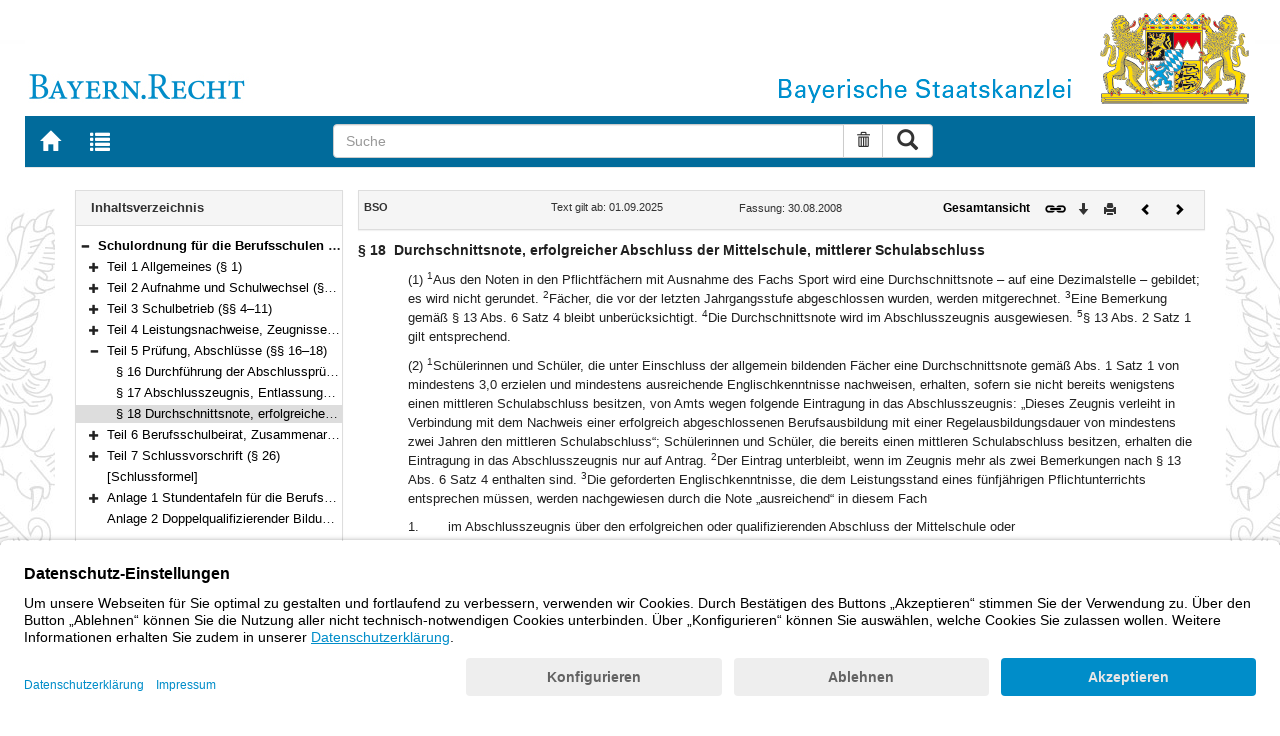

--- FILE ---
content_type: text/html; charset=utf-8
request_url: https://www.gesetze-bayern.de/Content/Document/BayBSO-18
body_size: 5594
content:

<!DOCTYPE html>
<html lang="de">
<head>
  <meta http-equiv="X-UA-Compatible" content="IE=edge" />
  <meta name="viewport" content="width=device-width, initial-scale=1" />

  <title>BSO: &#xA7; 18 Durchschnittsnote, erfolgreicher Abschluss der Mittelschule, mittlerer Schulabschluss - B&#xFC;rgerservice</title>
  <link href="/favicon.ico" rel="shortcut icon" type="image/x-icon" />
  <link rel="apple-touch-icon" href="/apple-touch-icon.png" />
  <link rel="apple-touch-icon-precomposed" href="/apple-touch-icon-precomposed.png" />

  <link rel="stylesheet" href="/bundles/styles.css" />
  

  <script id="usercentrics-cmp" src="https://app.usercentrics.eu/browser-ui/latest/loader.js" data-settings-id="fyxvNFVrU" async></script>
</head>
<body>

<form action="/Search" id="searchForm" method="post">
<nav class="navbar navbar-default navbar-fixed-top" aria-label="Seitennavigation">
    <div class="row" id="header">
        <div class="col-xs-12 col-sm-4" style="padding-right: 0px; padding-left: 0px;">
            <a class="navbarItem" href="/" title="Zur Startseite von BAYERN.RECHT">
                <img src="/Images/logo_bayern-recht.png" class="img-responsive pull-left hidden-xs" alt="Logo Bayern.Recht" />
            </a>
        </div>
        <div id="portalLogo" class="col-xs-12 col-sm-8" style="padding-right: 0px; padding-left: 0px;">
            <img src="/Images/logo_bayern.png" class="img-responsive pull-right hidden-xs" alt="Logo Bayern" />
            <img src="/Images/logo_xs_bayern.png" class="img-responsive pull-right visible-xs" alt="Logo Bayern" />
        </div>
    </div>

    <ul class="nav navbar-nav col-xs-8 col-sm-4 col-lg-3">
        <li>
                <a class="navbarItem" href="/" title="Zur Startseite von BAYERN.RECHT"><span style="font-size: 20px" class="glyphicon glyphicon-home"></span><span class="sr-only">Zur Startseite von BAYERN.RECHT</span></a>
        </li>
        <li>
                <a at-target="lastSearch" class="navbarItem" href="/Search" title="Zur Trefferliste der letzten Suche"><span style="font-size: 20px" class="glyphicon glyphicon-list"></span><span class="sr-only">Zur Trefferliste der letzten Suche</span></a>
        </li>
    </ul>

    <div class="navbar-header">
        <button type="button" class="navbar-toggle" data-toggle="collapse" data-target="#bs-example-navbar-collapse-1">
            <span class="sr-only">Toggle navigation</span>
            <span class="icon-bar"></span>
            <span class="icon-bar"></span>
            <span class="icon-bar"></span>
        </button>
    </div>
    
    <div class="col-sm-5 col-lg-6" id="searchPanelDiv">
        <div class="collapse navbar-collapse" id="bs-example-navbar-collapse-1">
            <div style="padding:0px">
              <div class="navbar-form">
  <div at-target="searchSuggestInputGroup" class="input-group">
    <input at-target="searchPanelBox" autocomplete="off" class="form-control" id="searchPanelBox" name="SearchFields.Content" aria-label="Suche" placeholder="Suche" title="Geben Sie die zu suchenden Begriffe wie Schlagworte, Aktenzeichen, Zitate in beliebiger Reihenfolge ein..." type="text" 
           value="">
    <div style="width: 85px" class="input-group-btn">
      <button at-target="searchPanelBoxClearer" id="searchPanelBoxClearer" title="Suche zurücksetzen" class="btn btn-default" type="button"><i class="glyphicon glyphicon-trash"></i><span class="sr-only">Suche zurücksetzen</span></button>
      <button at-target="searchPanelBoxSubmit" class="btn btn-default" title="Suche ausführen" type="submit" style="padding: 3px 14px"><i style="font-size: 21px" class="glyphicon glyphicon-search"></i><span class="sr-only">Suche ausführen</span></button>
    </div>
  </div>
</div>


            </div>
        </div>
    </div>
</nav>
      <main class="container">
            <div class="row">
                

<div id="navigation" role="navigation" class="col-sm-4 col-lg-3">
    <h1 class="sr-only">Navigation</h1>

<div class="panel panel-default">
    <div class="panel-heading">
        <h2 class="panel-title">
            Inhaltsverzeichnis
        </h2>
    </div>
    <div id="toc" class="panel-collapse collapse in documentNavigationType">
        <div class="panel-body">
            <div class="tree">
                <ul class="list-group">
                    
<li class="list-group-item node-tree expanded " data-level="1" data-nodeid="0" data-docid="BayBSO" data-parent="" data-rootid="BayBSO" title="Schulordnung f&#xFC;r die Berufsschulen in Bayern (Berufsschulordnung &#x2013; BSO) Vom 30. August 2008 (GVBl. S. 631) BayRS 2236-2-1-K (&#xA7;&#xA7; 1&#x2013;26)">

<span class="icon" role="button"><i class="click-collapse glyphicon glyphicon-minus"></i><span class="sr-only">Bereich reduzieren</span></span><span class="icon"><i></i></span><a style="font-weight: bold" href="/Content/Document/BayBSO">Schulordnung f&#xFC;r die Berufsschulen in Bayern (Berufsschulordnung &#x2013; BSO) Vom 30. August 2008 (GVBl. S. 631) BayRS 2236-2-1-K (&#xA7;&#xA7; 1&#x2013;26)</a></li>

<li class="list-group-item node-tree collapsed " data-level="2" data-nodeid="1" data-docid="BayBSO-G1" data-parent="BayBSO" data-rootid="BayBSO" title="Teil 1 Allgemeines (&#xA7; 1)">
        <span class="indent"></span>

<span class="icon" role="button"><i class="click-expand glyphicon glyphicon-plus"></i><span class="sr-only">Bereich erweitern</span></span><span class="icon"><i></i></span><a style="font-weight: normal" href="/Content/Document/BayBSO-G1">Teil 1 Allgemeines (&#xA7; 1)</a></li>

<li class="list-group-item node-tree collapsed " data-level="2" data-nodeid="2" data-docid="BayBSO-G2" data-parent="BayBSO" data-rootid="BayBSO" title="Teil 2 Aufnahme und Schulwechsel (&#xA7;&#xA7; 2&#x2013;3)">
        <span class="indent"></span>

<span class="icon" role="button"><i class="click-expand glyphicon glyphicon-plus"></i><span class="sr-only">Bereich erweitern</span></span><span class="icon"><i></i></span><a style="font-weight: normal" href="/Content/Document/BayBSO-G2">Teil 2 Aufnahme und Schulwechsel (&#xA7;&#xA7; 2&#x2013;3)</a></li>

<li class="list-group-item node-tree collapsed " data-level="2" data-nodeid="3" data-docid="BayBSO-G3" data-parent="BayBSO" data-rootid="BayBSO" title="Teil 3 Schulbetrieb (&#xA7;&#xA7; 4&#x2013;11)">
        <span class="indent"></span>

<span class="icon" role="button"><i class="click-expand glyphicon glyphicon-plus"></i><span class="sr-only">Bereich erweitern</span></span><span class="icon"><i></i></span><a style="font-weight: normal" href="/Content/Document/BayBSO-G3">Teil 3 Schulbetrieb (&#xA7;&#xA7; 4&#x2013;11)</a></li>

<li class="list-group-item node-tree collapsed " data-level="2" data-nodeid="4" data-docid="BayBSO-G4" data-parent="BayBSO" data-rootid="BayBSO" title="Teil 4 Leistungsnachweise, Zeugnisse (&#xA7;&#xA7; 12&#x2013;15)">
        <span class="indent"></span>

<span class="icon" role="button"><i class="click-expand glyphicon glyphicon-plus"></i><span class="sr-only">Bereich erweitern</span></span><span class="icon"><i></i></span><a style="font-weight: normal" href="/Content/Document/BayBSO-G4">Teil 4 Leistungsnachweise, Zeugnisse (&#xA7;&#xA7; 12&#x2013;15)</a></li>

<li class="list-group-item node-tree expanded " data-level="2" data-nodeid="5" data-docid="BayBSO-G5" data-parent="BayBSO" data-rootid="BayBSO" title="Teil 5 Pr&#xFC;fung, Abschl&#xFC;sse (&#xA7;&#xA7; 16&#x2013;18)">
        <span class="indent"></span>

<span class="icon" role="button"><i class="click-collapse glyphicon glyphicon-minus"></i><span class="sr-only">Bereich reduzieren</span></span><span class="icon"><i></i></span><a style="font-weight: normal" href="/Content/Document/BayBSO-G5">Teil 5 Pr&#xFC;fung, Abschl&#xFC;sse (&#xA7;&#xA7; 16&#x2013;18)</a></li>

<li class="list-group-item node-tree  " data-level="3" data-nodeid="6" data-docid="BayBSO-16" data-parent="BayBSO-G5" data-rootid="BayBSO" title="&#xA7; 16 Durchf&#xFC;hrung der Abschlusspr&#xFC;fung">
        <span class="indent"></span>
        <span class="indent"></span>

<span class="icon"><i class="glyphicon spacer"></i></span><span class="icon"><i></i></span><a style="font-weight: normal" href="/Content/Document/BayBSO-16">&#xA7; 16 Durchf&#xFC;hrung der Abschlusspr&#xFC;fung</a></li>

<li class="list-group-item node-tree  " data-level="3" data-nodeid="7" data-docid="BayBSO-17" data-parent="BayBSO-G5" data-rootid="BayBSO" title="&#xA7; 17 Abschlusszeugnis, Entlassungszeugnis, erfolgreicher Berufsschulabschluss">
        <span class="indent"></span>
        <span class="indent"></span>

<span class="icon"><i class="glyphicon spacer"></i></span><span class="icon"><i></i></span><a style="font-weight: normal" href="/Content/Document/BayBSO-17">&#xA7; 17 Abschlusszeugnis, Entlassungszeugnis, erfolgreicher Berufsschulabschluss</a></li>

<li class="list-group-item node-tree  node-selected" data-level="3" data-nodeid="8" data-docid="BayBSO-18" data-parent="BayBSO-G5" data-rootid="BayBSO" title="&#xA7; 18 Durchschnittsnote, erfolgreicher Abschluss der Mittelschule, mittlerer Schulabschluss">
        <span class="indent"></span>
        <span class="indent"></span>

<span class="icon"><i class="glyphicon spacer"></i></span><span class="icon"><i></i></span><a style="font-weight: normal" href="/Content/Document/BayBSO-18">&#xA7; 18 Durchschnittsnote, erfolgreicher Abschluss der Mittelschule, mittlerer Schulabschluss</a></li>

<li class="list-group-item node-tree collapsed " data-level="2" data-nodeid="9" data-docid="BayBSO-G6" data-parent="BayBSO" data-rootid="BayBSO" title="Teil 6 Berufsschulbeirat, Zusammenarbeit mit au&#xDF;erschulischen Stellen (&#xA7;&#xA7; 19&#x2013;25)">
        <span class="indent"></span>

<span class="icon" role="button"><i class="click-expand glyphicon glyphicon-plus"></i><span class="sr-only">Bereich erweitern</span></span><span class="icon"><i></i></span><a style="font-weight: normal" href="/Content/Document/BayBSO-G6">Teil 6 Berufsschulbeirat, Zusammenarbeit mit au&#xDF;erschulischen Stellen (&#xA7;&#xA7; 19&#x2013;25)</a></li>

<li class="list-group-item node-tree collapsed " data-level="2" data-nodeid="10" data-docid="BayBSO-G7" data-parent="BayBSO" data-rootid="BayBSO" title="Teil 7 Schlussvorschrift (&#xA7; 26)">
        <span class="indent"></span>

<span class="icon" role="button"><i class="click-expand glyphicon glyphicon-plus"></i><span class="sr-only">Bereich erweitern</span></span><span class="icon"><i></i></span><a style="font-weight: normal" href="/Content/Document/BayBSO-G7">Teil 7 Schlussvorschrift (&#xA7; 26)</a></li>

<li class="list-group-item node-tree  " data-level="2" data-nodeid="11" data-docid="BayBSO-NN1" data-parent="BayBSO" data-rootid="BayBSO" title="[Schlussformel]">
        <span class="indent"></span>

<span class="icon"><i class="glyphicon spacer"></i></span><span class="icon"><i></i></span><a style="font-weight: normal" href="/Content/Document/BayBSO-NN1">[Schlussformel]</a></li>

<li class="list-group-item node-tree collapsed " data-level="2" data-nodeid="12" data-docid="BayBSO-ANL_1" data-parent="BayBSO" data-rootid="BayBSO" title="Anlage 1 Stundentafeln f&#xFC;r die Berufsschulen in Bayern">
        <span class="indent"></span>

<span class="icon" role="button"><i class="click-expand glyphicon glyphicon-plus"></i><span class="sr-only">Bereich erweitern</span></span><span class="icon"><i></i></span><a style="font-weight: normal" href="/Content/Document/BayBSO-ANL_1">Anlage 1 Stundentafeln f&#xFC;r die Berufsschulen in Bayern</a></li>

<li class="list-group-item node-tree  " data-level="2" data-nodeid="13" data-docid="BayBSO-ANL_2" data-parent="BayBSO" data-rootid="BayBSO" title="Anlage 2 Doppelqualifizierender Bildungsgang Berufsschule Plus">
        <span class="indent"></span>

<span class="icon"><i class="glyphicon spacer"></i></span><span class="icon"><i></i></span><a style="font-weight: normal" href="/Content/Document/BayBSO-ANL_2">Anlage 2 Doppelqualifizierender Bildungsgang Berufsschule Plus</a></li>

                </ul>
            </div>
        </div>
    </div>
</div>
</div>
<div id="content" class="col-sm-8 col-lg-9 " style="padding:0px">
    <h1 class="sr-only">Inhalt</h1>
    

<div class="panel panel-default">
    <div class="panel-heading" style="padding-top: 9px; padding-bottom: 8px">
        <div class="panel-title row">
            <div id="doc-metadata" class="col-xs-7 col-sm-6 col-md-7 col-lg-8">
                <div class="row">
                        <div class="col-md-4" style="padding-right: 0px; padding-left: 5px">
                            <b>BSO</b>
                        </div>
                        <div class="col-md-4" style="padding-right: 0px; padding-left: 5px">
                            Text gilt ab: 01.09.2025
                        </div>
                        <div class="col-md-4" style="padding-right: 0px; padding-left: 5px">
                            
                        </div>
                        <div class="col-md-4" style="padding-right: 0px; padding-left: 5px">
                            Fassung: 30.08.2008
                        </div>
                        <div class="col-md-4" style="padding-right: 0px; padding-left: 5px">
                            
                        </div>
                </div>
            </div>
            <div id="doc-toolbar" class="col-xs-5 col-sm-6 col-md-5 col-lg-4">
                <div class="row">
                    <div class="col-xs-12 col-sm-5 toolbar-cmd text-right">
                                <a style="font-weight:bold" href="/Content/Document/BayBSO/true" title="Gesamtes Gesetz auf einer Seite anzeigen"><span>Gesamtansicht</span></a>
                    </div>
                    <div class="col-xs-12 col-sm-7">
                        <div class="row pull-right">
                            <div class="col-xs-2 toolbar-cmd" style="padding-left: 5px;">
                                <label for="linking" title="Link abrufen">
                                    <button type="button" class="anchor-getLink"><img src="/Images/link.png" title="Link abrufen" alt="Link abrufen" /></button>
                                </label>
                              <div id="getLinkPopover" style="display: none">
                                  <input type="text" name="linkurl" id="linking" value="https://www.gesetze-bayern.de/Content/Document/BayBSO-18" />
                              </div>
                            </div>
                            <div class="col-xs-2 toolbar-cmd">
                                <button type="button" class="anchor-downloadDocument" at-target="downloadDocument"><span class="glyphicon glyphicon-arrow-down" title="Download"></span><span class="sr-only">Download</span></button>
                              <div id="downloadDocumentPopover" style="display: none">
                                <ul id="download-list" class="popover-list">
                                  <li><a at-target="downloadDocumentPDF" href="/Content/Pdf/BayBSO-18?all=False" title="Download PDF"><img src="/Images/pdficon.png" alt="Download PDF" /></a></li>
                                  <li><a at-target="downloadDocumentRTF" href="/Content/Rtf/BayBSO-18?all=False" title="Download RTF" style="padding-left: 10px;"><img src="/Images/rtficon.png" alt="Download RTF" /></a></li>
                                  <li><a at-target="downloadDocumentZIP" href="/Content/Zip/BayBSO" title="Download ZIP" style="padding-left: 10px;"><img src="/Images/zipicon.png" alt="Download ZIP" /></a></li>
                                </ul>
                              </div>
                            </div>
                            <div class="col-xs-2 toolbar-cmd">
                                <button type="button" class="anchor-print" at-target="printDocument" onclick="window.open('/Content/Document/BayBSO-18?view=Print')" title="Drucken"><span class="glyphicon glyphicon-print"></span><span class="sr-only">Drucken</span></button>
                            </div>

                                <div class="col-xs-3 toolbar-cmd" style="padding-left:18px">
                                        <a href="/Content/Document/BayBSO-17" title="Vorheriges Dokument"><span class="glyphicon glyphicon-chevron-left"></span><span class="sr-only">Vorheriges Dokument</span></a>
                                </div>
                                <div class="col-xs-3 toolbar-cmd">
                                        <a href="/Content/Document/BayBSO-G6" title="Nächstes Dokument"><span class="glyphicon glyphicon-chevron-right"></span><span class="sr-only">Nächstes Dokument</span></a>
                                </div>
                        </div>
                    </div>
                </div>
            </div>
        </div>
    </div>
</div>
<div class="cont">
    
            <div class="paraheading">
              <div class="absatz paranr">§ 18</div>
              <div class="absatz paratitel"> Durchschnittsnote, erfolgreicher Abschluss der Mittelschule, mittlerer Schulabschluss </div>
              <div class="clearer"></div>
            </div>
            <div class="absatz paratext">(1) <sup class="satznr">1</sup>Aus den Noten in den Pflichtfächern mit Ausnahme des Fachs Sport wird eine Durchschnittsnote – auf eine Dezimalstelle – gebildet; es wird nicht gerundet. <sup class="satznr">2</sup>Fächer, die vor der letzten Jahrgangsstufe abgeschlossen wurden, werden mitgerechnet. <sup class="satznr">3</sup>Eine Bemerkung gemäß § 13 Abs. 6 Satz 4 bleibt unberücksichtigt. <sup class="satznr">4</sup>Die Durchschnittsnote wird im Abschlusszeugnis ausgewiesen. <sup class="satznr">5</sup>§ 13 Abs. 2 Satz 1 gilt entsprechend.</div>
            <div class="absatz paratext">(2) <sup class="satznr">1</sup>Schülerinnen und Schüler, die unter Einschluss der allgemein bildenden Fächer eine Durchschnittsnote gemäß Abs. 1 Satz 1 von mindestens 3,0 erzielen und mindestens ausreichende Englischkenntnisse nachweisen, erhalten, sofern sie nicht bereits wenigstens einen mittleren Schulabschluss besitzen, von Amts wegen folgende Eintragung in das Abschlusszeugnis: „Dieses Zeugnis verleiht in Verbindung mit dem Nachweis einer erfolgreich abgeschlossenen Berufsausbildung mit einer Regelausbildungsdauer von mindestens zwei Jahren den mittleren Schulabschluss“; Schülerinnen und Schüler, die bereits einen mittleren Schulabschluss besitzen, erhalten die Eintragung in das Abschlusszeugnis nur auf Antrag. <sup class="satznr">2</sup>Der Eintrag unterbleibt, wenn im Zeugnis mehr als zwei Bemerkungen nach § 13 Abs. 6 Satz 4 enthalten sind. <sup class="satznr">3</sup>Die geforderten Englischkenntnisse, die dem Leistungsstand eines fünfjährigen Pflichtunterrichts entsprechen müssen, werden nachgewiesen durch die Note „ausreichend“ in diesem Fach</div>
            <dl>
              <dt>1.</dt>
              <dd>
                <div class="absatz paratext">im Abschlusszeugnis über den erfolgreichen oder qualifizierenden Abschluss der Mittelschule oder</div>
              </dd>
              <dd class="clearer" />
              <dt>2.</dt>
              <dd>
                <div class="absatz paratext">im Jahreszeugnis der Jahrgangsstufe 9 oder 10 eines Gymnasiums, einer Realschule, einer Wirtschaftsschule oder einer Schule besonderer Art oder</div>
              </dd>
              <dd class="clearer" />
              <dt>3.</dt>
              <dd>
                <div class="absatz paratext">im Zeugnis über den Nachweis erforderlicher Englischkenntnisse für den mittleren Schulabschluss der Berufsschule und Berufsfachschule und für den qualifizierten beruflichen Bildungsabschluss gemäß § 28 Abs. 5 MSO oder</div>
              </dd>
              <dd class="clearer" />
              <dt>4.</dt>
              <dd>
                <div class="absatz paratext">im Abschlusszeugnis der Berufsschule.</div>
              </dd>
              <dd class="clearer" />
            </dl>
            <div class="absatz paratext"> <sup class="satznr">4</sup>Die geforderten Englischkenntnisse werden ferner nachgewiesen durch ein vom Staatsministerium allgemein anerkanntes Zertifikat. <sup class="satznr">5</sup>Einzelfallentscheidungen obliegen den Regierungen. <sup class="satznr">6</sup>Sie können in Fällen besonderer Härte den Nachweis ausreichender Kenntnisse einer anderen modernen Fremdsprache als Ersatz für Englisch genehmigen.</div>
            <div class="absatz paratext">(3) <sup class="satznr">1</sup>Schülerinnen und Schüler, die nach § 15 Abs. 2 Satz 3 in Verbindung mit § 23 MSO an der besonderen Leistungsfeststellung teilnehmen, erhalten von der Mittelschule gemäß § 26 Abs. 1 MSO ein besonderes Zeugnis über den Erwerb des qualifizierenden Abschlusses der Mittelschule. <sup class="satznr">2</sup>Bei Schülerinnen und Schülern, die auf Grund der Gesamtbewertung den qualifizierenden Abschluss der Mittelschule nicht erhalten, wird die in den Prüfungsfächern jeweils erzielte Gesamtnote in das Jahreszeugnis nach § 15 Abs. 1 nach Maßgabe von § 26 Abs. 2 Satz 1 MSO aufgenommen.</div>
          
</div>


</div>
        


            </div>
      </main>


<footer class="row">
    <ul>
        <li class="col-sm-3">
            <a href="http://www.bayern.de" target="_blank">Bayern.de</a>
        </li>
        <li class="col-sm-3">
            <a href="http://www.freistaat.bayern/" target="_blank">BayernPortal</a>
        </li>
        <li class="col-sm-3">
            <a href="/Content/Document/Datenschutz">Datenschutz</a>
        </li>
        <li class="col-sm-3">
            <a href="/Content/Document/Impressum">Impressum</a>
        </li>
        <li class="col-sm-3">
            <a href="/Content/Document/Barrierefreiheit">Barrierefreiheit</a>
        </li>
        <li class="col-sm-3">
            <a href="/Content/Document/Hilfe">Hilfe</a>
        </li>
        <li class="col-sm-3">
            <a href="http://www.bayern.de/service/bayern-direkt-2/" target="_blank">Kontakt</a>
        </li>
        <li class="col-sm-3">
            <button class="btn btn-link" id="adjustFontsize" type="button"><span style="font-size: 55%" class="glyphicon glyphicon-font" title="Schriftgröße"></span><span style="font-size: 90%" class="glyphicon glyphicon-font" title="Schriftgröße"></span><span class="sr-only">Schriftgröße</span></button>
          <div id="adjustFontsizePopover" style="display: none">
            <ul id="fontsize-list" class="popover-list">
              <li><a id="btn-fontsize-small" href="/changefontsize?fontsize=small"><span>A</span></a></li>
              <li><a id="btn-fontsize-normal" href="/changefontsize?fontsize=middle"><span>A</span></a></li>
              <li><a id="btn-fontsize-large" href="/changefontsize?fontsize=large"><span>A</span></a></li>
            </ul>
          </div>
            <span>&nbsp;&nbsp;&nbsp;&nbsp;</span>
          <a href="/changecontrast" title="Kontrastwechsel"><span style="font-size: 120%" class="glyphicon glyphicon-adjust"></span><span class="sr-only">Kontrastwechsel</span></a>
        </li>
    </ul>
</footer><input name="__RequestVerificationToken" type="hidden" value="CfDJ8L3-B3X7t51Po-X3ptTaoGQS7oKi-G8qQMuHw2IpIchrpVuLQibZ2lFUYoMhwSfLWxl5P3GB91XgAiWKktRm4T2E6W0OlwdQbUs5COgtqL_JlitaEDEO4mrbbnc6X0BgXF1IMdTlR5IpaapiXkE0cGY" /></form>
    <!-- Piwik -->
<script type="text/plain" data-usercentrics="Matomo">
        var _paq = _paq || [];
        const regex = /-(?!bayern\.de)/g;
        _paq.push(['setCustomUrl', location.href.replace(regex,'/') + '/']);
        _paq.push(['trackPageView']);
        _paq.push(['enableLinkTracking']);
        (function() {
        _paq.push(['setTrackerUrl', 'https://beck.matomo.cloud/matomo.php']);
        _paq.push(['setSiteId', 4]);

        var d=document, g=d.createElement('script'), s=d.getElementsByTagName('script')[0];
        g.type='text/javascript'; g.async=true; g.defer=true; g.src='https://beck.matomo.cloud/matomo.js'; s.parentNode.insertBefore(g,s);
        })();
</script>
<!-- End Piwik Code -->


    <script src="/bundles/jquery.js"></script>
    
    
    <script src="/bundles/Scripts.js"></script>
</body>
</html>
